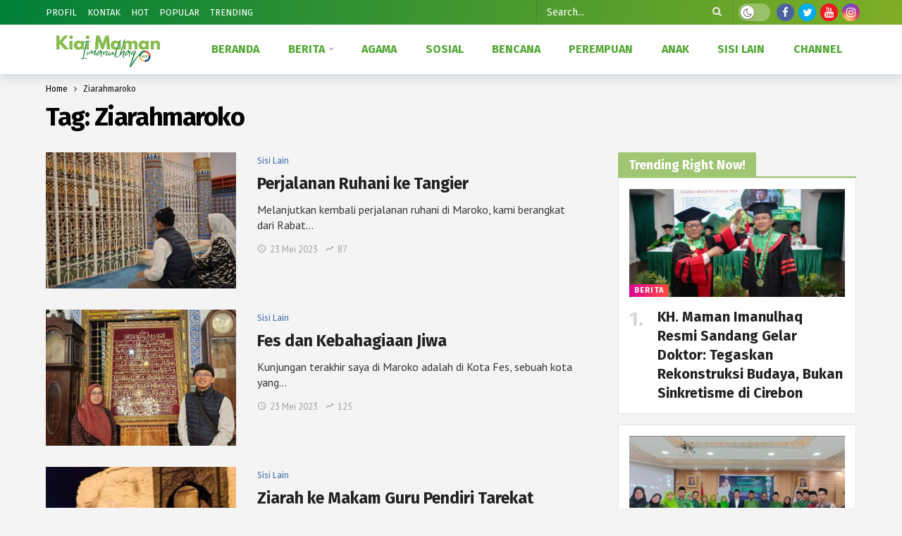

--- FILE ---
content_type: text/html; charset=UTF-8
request_url: https://mamanimanulhaq.id/tag/ziarahmaroko/
body_size: 11432
content:
<!DOCTYPE html><html lang="id"><head>
<meta name="MobileOptimized" content="width" />
<meta name="HandheldFriendly" content="true" />
<meta name="generator" content="Drupal 10 (https://www.drupal.org)" />

<meta name="MobileOptimized" content="width" />
<meta name="HandheldFriendly" content="true" />


<meta name="MobileOptimized" content="width" />
<meta name="HandheldFriendly" content="true" />

<meta http-equiv="Content-Type" content="text/html; charset=UTF-8" /><meta name='viewport' content='width=device-width, initial-scale=1, user-scalable=yes' /><link rel="profile" href="https://gmpg.org/xfn/11" /><meta name='robots' content='index, follow, max-image-preview:large, max-snippet:-1, max-video-preview:-1' /><style>img:is([sizes="auto" i],[sizes^="auto," i]){contain-intrinsic-size:3000px 1500px}</style><link media="all" href="https://mamanimanulhaq.id/core/cache/autoptimize/css/autoptimize_64a4a18e1ee9218b587153ec2af6c33f.css" rel="stylesheet"><title>Ziarahmaroko Arsip - Rumah Maman Imanulhaq</title><link rel="canonical" href="https://mamanimanulhaq.id/tag/ziarahmaroko/" /><meta property="og:locale" content="id_ID" /><meta property="og:type" content="article" /><meta property="og:title" content="Ziarahmaroko Arsip - Rumah Maman Imanulhaq" /><meta property="og:url" content="https://mamanimanulhaq.id/tag/ziarahmaroko/" /><meta property="og:site_name" content="Rumah Maman Imanulhaq" /><meta name="twitter:card" content="summary_large_image" /><meta name="twitter:site" content="@kangmaman72" /> <script type="application/ld+json" class="yoast-schema-graph">{"@context":"https://schema.org","@graph":[{"@type":"CollectionPage","@id":"https://mamanimanulhaq.id/tag/ziarahmaroko/","url":"https://mamanimanulhaq.id/tag/ziarahmaroko/","name":"Ziarahmaroko Arsip - Rumah Maman Imanulhaq","isPartOf":{"@id":"https://mamanimanulhaq.id/#website"},"primaryImageOfPage":{"@id":"https://mamanimanulhaq.id/tag/ziarahmaroko/#primaryimage"},"image":{"@id":"https://mamanimanulhaq.id/tag/ziarahmaroko/#primaryimage"},"thumbnailUrl":"https://mamanimanulhaq.id/storage/2023/05/FB_IMG_1684812412874.jpg","breadcrumb":{"@id":"https://mamanimanulhaq.id/tag/ziarahmaroko/#breadcrumb"},"inLanguage":"id"},{"@type":"ImageObject","inLanguage":"id","@id":"https://mamanimanulhaq.id/tag/ziarahmaroko/#primaryimage","url":"https://mamanimanulhaq.id/storage/2023/05/FB_IMG_1684812412874.jpg","contentUrl":"https://mamanimanulhaq.id/storage/2023/05/FB_IMG_1684812412874.jpg","width":1080,"height":1350},{"@type":"BreadcrumbList","@id":"https://mamanimanulhaq.id/tag/ziarahmaroko/#breadcrumb","itemListElement":[{"@type":"ListItem","position":1,"name":"Beranda","item":"https://mamanimanulhaq.id/"},{"@type":"ListItem","position":2,"name":"Ziarahmaroko"}]},{"@type":"WebSite","@id":"https://mamanimanulhaq.id/#website","url":"https://mamanimanulhaq.id/","name":"Rumah Maman Imanulhaq","description":"","publisher":{"@id":"https://mamanimanulhaq.id/#organization"},"potentialAction":[{"@type":"SearchAction","target":{"@type":"EntryPoint","urlTemplate":"https://mamanimanulhaq.id/?s={search_term_string}"},"query-input":{"@type":"PropertyValueSpecification","valueRequired":true,"valueName":"search_term_string"}}],"inLanguage":"id"},{"@type":"Organization","@id":"https://mamanimanulhaq.id/#organization","name":"Rumah Maman Imanulhaq","url":"https://mamanimanulhaq.id/","logo":{"@type":"ImageObject","inLanguage":"id","@id":"https://mamanimanulhaq.id/#/schema/logo/image/","url":"https://mamanimanulhaq.id/storage/2022/08/logo4.png","contentUrl":"https://mamanimanulhaq.id/storage/2022/08/logo4.png","width":300,"height":95,"caption":"Rumah Maman Imanulhaq"},"image":{"@id":"https://mamanimanulhaq.id/#/schema/logo/image/"},"sameAs":["https://www.facebook.com/kang.imanulhaq","https://x.com/kangmaman72","https://instagram.com/mamanimanulhaq"]}]}</script> <link rel='dns-prefetch' href='//fonts.googleapis.com' /> <script defer src="[data-uri]" type="d725be6f449fc871c6afdf23-text/javascript"></script> <style id='wp-block-library-theme-inline-css' type='text/css'>.wp-block-audio :where(figcaption){color:#555;font-size:13px;text-align:center}.is-dark-theme .wp-block-audio :where(figcaption){color:#ffffffa6}.wp-block-audio{margin:0 0 1em}.wp-block-code{border:1px solid #ccc;border-radius:4px;font-family:Menlo,Consolas,monaco,monospace;padding:.8em 1em}.wp-block-embed :where(figcaption){color:#555;font-size:13px;text-align:center}.is-dark-theme .wp-block-embed :where(figcaption){color:#ffffffa6}.wp-block-embed{margin:0 0 1em}.blocks-gallery-caption{color:#555;font-size:13px;text-align:center}.is-dark-theme .blocks-gallery-caption{color:#ffffffa6}:root :where(.wp-block-image figcaption){color:#555;font-size:13px;text-align:center}.is-dark-theme :root :where(.wp-block-image figcaption){color:#ffffffa6}.wp-block-image{margin:0 0 1em}.wp-block-pullquote{border-bottom:4px solid;border-top:4px solid;color:currentColor;margin-bottom:1.75em}.wp-block-pullquote cite,.wp-block-pullquote footer,.wp-block-pullquote__citation{color:currentColor;font-size:.8125em;font-style:normal;text-transform:uppercase}.wp-block-quote{border-left:.25em solid;margin:0 0 1.75em;padding-left:1em}.wp-block-quote cite,.wp-block-quote footer{color:currentColor;font-size:.8125em;font-style:normal;position:relative}.wp-block-quote:where(.has-text-align-right){border-left:none;border-right:.25em solid;padding-left:0;padding-right:1em}.wp-block-quote:where(.has-text-align-center){border:none;padding-left:0}.wp-block-quote.is-large,.wp-block-quote.is-style-large,.wp-block-quote:where(.is-style-plain){border:none}.wp-block-search .wp-block-search__label{font-weight:700}.wp-block-search__button{border:1px solid #ccc;padding:.375em .625em}:where(.wp-block-group.has-background){padding:1.25em 2.375em}.wp-block-separator.has-css-opacity{opacity:.4}.wp-block-separator{border:none;border-bottom:2px solid;margin-left:auto;margin-right:auto}.wp-block-separator.has-alpha-channel-opacity{opacity:1}.wp-block-separator:not(.is-style-wide):not(.is-style-dots){width:100px}.wp-block-separator.has-background:not(.is-style-dots){border-bottom:none;height:1px}.wp-block-separator.has-background:not(.is-style-wide):not(.is-style-dots){height:2px}.wp-block-table{margin:0 0 1em}.wp-block-table td,.wp-block-table th{word-break:normal}.wp-block-table :where(figcaption){color:#555;font-size:13px;text-align:center}.is-dark-theme .wp-block-table :where(figcaption){color:#ffffffa6}.wp-block-video :where(figcaption){color:#555;font-size:13px;text-align:center}.is-dark-theme .wp-block-video :where(figcaption){color:#ffffffa6}.wp-block-video{margin:0 0 1em}:root :where(.wp-block-template-part.has-background){margin-bottom:0;margin-top:0;padding:1.25em 2.375em}</style><style id='classic-theme-styles-inline-css' type='text/css'>/*! This file is auto-generated */
.wp-block-button__link{color:#fff;background-color:#32373c;border-radius:9999px;box-shadow:none;text-decoration:none;padding:calc(.667em + 2px) calc(1.333em + 2px);font-size:1.125em}.wp-block-file__button{background:#32373c;color:#fff;text-decoration:none}</style><style id='global-styles-inline-css' type='text/css'>:root{--wp--preset--aspect-ratio--square:1;--wp--preset--aspect-ratio--4-3:4/3;--wp--preset--aspect-ratio--3-4:3/4;--wp--preset--aspect-ratio--3-2:3/2;--wp--preset--aspect-ratio--2-3:2/3;--wp--preset--aspect-ratio--16-9:16/9;--wp--preset--aspect-ratio--9-16:9/16;--wp--preset--color--black:#000;--wp--preset--color--cyan-bluish-gray:#abb8c3;--wp--preset--color--white:#fff;--wp--preset--color--pale-pink:#f78da7;--wp--preset--color--vivid-red:#cf2e2e;--wp--preset--color--luminous-vivid-orange:#ff6900;--wp--preset--color--luminous-vivid-amber:#fcb900;--wp--preset--color--light-green-cyan:#7bdcb5;--wp--preset--color--vivid-green-cyan:#00d084;--wp--preset--color--pale-cyan-blue:#8ed1fc;--wp--preset--color--vivid-cyan-blue:#0693e3;--wp--preset--color--vivid-purple:#9b51e0;--wp--preset--gradient--vivid-cyan-blue-to-vivid-purple:linear-gradient(135deg,rgba(6,147,227,1) 0%,#9b51e0 100%);--wp--preset--gradient--light-green-cyan-to-vivid-green-cyan:linear-gradient(135deg,#7adcb4 0%,#00d082 100%);--wp--preset--gradient--luminous-vivid-amber-to-luminous-vivid-orange:linear-gradient(135deg,rgba(252,185,0,1) 0%,rgba(255,105,0,1) 100%);--wp--preset--gradient--luminous-vivid-orange-to-vivid-red:linear-gradient(135deg,rgba(255,105,0,1) 0%,#cf2e2e 100%);--wp--preset--gradient--very-light-gray-to-cyan-bluish-gray:linear-gradient(135deg,#eee 0%,#a9b8c3 100%);--wp--preset--gradient--cool-to-warm-spectrum:linear-gradient(135deg,#4aeadc 0%,#9778d1 20%,#cf2aba 40%,#ee2c82 60%,#fb6962 80%,#fef84c 100%);--wp--preset--gradient--blush-light-purple:linear-gradient(135deg,#ffceec 0%,#9896f0 100%);--wp--preset--gradient--blush-bordeaux:linear-gradient(135deg,#fecda5 0%,#fe2d2d 50%,#6b003e 100%);--wp--preset--gradient--luminous-dusk:linear-gradient(135deg,#ffcb70 0%,#c751c0 50%,#4158d0 100%);--wp--preset--gradient--pale-ocean:linear-gradient(135deg,#fff5cb 0%,#b6e3d4 50%,#33a7b5 100%);--wp--preset--gradient--electric-grass:linear-gradient(135deg,#caf880 0%,#71ce7e 100%);--wp--preset--gradient--midnight:linear-gradient(135deg,#020381 0%,#2874fc 100%);--wp--preset--font-size--small:13px;--wp--preset--font-size--medium:20px;--wp--preset--font-size--large:36px;--wp--preset--font-size--x-large:42px;--wp--preset--spacing--20:.44rem;--wp--preset--spacing--30:.67rem;--wp--preset--spacing--40:1rem;--wp--preset--spacing--50:1.5rem;--wp--preset--spacing--60:2.25rem;--wp--preset--spacing--70:3.38rem;--wp--preset--spacing--80:5.06rem;--wp--preset--shadow--natural:6px 6px 9px rgba(0,0,0,.2);--wp--preset--shadow--deep:12px 12px 50px rgba(0,0,0,.4);--wp--preset--shadow--sharp:6px 6px 0px rgba(0,0,0,.2);--wp--preset--shadow--outlined:6px 6px 0px -3px rgba(255,255,255,1),6px 6px rgba(0,0,0,1);--wp--preset--shadow--crisp:6px 6px 0px rgba(0,0,0,1)}:where(.is-layout-flex){gap:.5em}:where(.is-layout-grid){gap:.5em}body .is-layout-flex{display:flex}.is-layout-flex{flex-wrap:wrap;align-items:center}.is-layout-flex>:is(*,div){margin:0}body .is-layout-grid{display:grid}.is-layout-grid>:is(*,div){margin:0}:where(.wp-block-columns.is-layout-flex){gap:2em}:where(.wp-block-columns.is-layout-grid){gap:2em}:where(.wp-block-post-template.is-layout-flex){gap:1.25em}:where(.wp-block-post-template.is-layout-grid){gap:1.25em}.has-black-color{color:var(--wp--preset--color--black) !important}.has-cyan-bluish-gray-color{color:var(--wp--preset--color--cyan-bluish-gray) !important}.has-white-color{color:var(--wp--preset--color--white) !important}.has-pale-pink-color{color:var(--wp--preset--color--pale-pink) !important}.has-vivid-red-color{color:var(--wp--preset--color--vivid-red) !important}.has-luminous-vivid-orange-color{color:var(--wp--preset--color--luminous-vivid-orange) !important}.has-luminous-vivid-amber-color{color:var(--wp--preset--color--luminous-vivid-amber) !important}.has-light-green-cyan-color{color:var(--wp--preset--color--light-green-cyan) !important}.has-vivid-green-cyan-color{color:var(--wp--preset--color--vivid-green-cyan) !important}.has-pale-cyan-blue-color{color:var(--wp--preset--color--pale-cyan-blue) !important}.has-vivid-cyan-blue-color{color:var(--wp--preset--color--vivid-cyan-blue) !important}.has-vivid-purple-color{color:var(--wp--preset--color--vivid-purple) !important}.has-black-background-color{background-color:var(--wp--preset--color--black) !important}.has-cyan-bluish-gray-background-color{background-color:var(--wp--preset--color--cyan-bluish-gray) !important}.has-white-background-color{background-color:var(--wp--preset--color--white) !important}.has-pale-pink-background-color{background-color:var(--wp--preset--color--pale-pink) !important}.has-vivid-red-background-color{background-color:var(--wp--preset--color--vivid-red) !important}.has-luminous-vivid-orange-background-color{background-color:var(--wp--preset--color--luminous-vivid-orange) !important}.has-luminous-vivid-amber-background-color{background-color:var(--wp--preset--color--luminous-vivid-amber) !important}.has-light-green-cyan-background-color{background-color:var(--wp--preset--color--light-green-cyan) !important}.has-vivid-green-cyan-background-color{background-color:var(--wp--preset--color--vivid-green-cyan) !important}.has-pale-cyan-blue-background-color{background-color:var(--wp--preset--color--pale-cyan-blue) !important}.has-vivid-cyan-blue-background-color{background-color:var(--wp--preset--color--vivid-cyan-blue) !important}.has-vivid-purple-background-color{background-color:var(--wp--preset--color--vivid-purple) !important}.has-black-border-color{border-color:var(--wp--preset--color--black) !important}.has-cyan-bluish-gray-border-color{border-color:var(--wp--preset--color--cyan-bluish-gray) !important}.has-white-border-color{border-color:var(--wp--preset--color--white) !important}.has-pale-pink-border-color{border-color:var(--wp--preset--color--pale-pink) !important}.has-vivid-red-border-color{border-color:var(--wp--preset--color--vivid-red) !important}.has-luminous-vivid-orange-border-color{border-color:var(--wp--preset--color--luminous-vivid-orange) !important}.has-luminous-vivid-amber-border-color{border-color:var(--wp--preset--color--luminous-vivid-amber) !important}.has-light-green-cyan-border-color{border-color:var(--wp--preset--color--light-green-cyan) !important}.has-vivid-green-cyan-border-color{border-color:var(--wp--preset--color--vivid-green-cyan) !important}.has-pale-cyan-blue-border-color{border-color:var(--wp--preset--color--pale-cyan-blue) !important}.has-vivid-cyan-blue-border-color{border-color:var(--wp--preset--color--vivid-cyan-blue) !important}.has-vivid-purple-border-color{border-color:var(--wp--preset--color--vivid-purple) !important}.has-vivid-cyan-blue-to-vivid-purple-gradient-background{background:var(--wp--preset--gradient--vivid-cyan-blue-to-vivid-purple) !important}.has-light-green-cyan-to-vivid-green-cyan-gradient-background{background:var(--wp--preset--gradient--light-green-cyan-to-vivid-green-cyan) !important}.has-luminous-vivid-amber-to-luminous-vivid-orange-gradient-background{background:var(--wp--preset--gradient--luminous-vivid-amber-to-luminous-vivid-orange) !important}.has-luminous-vivid-orange-to-vivid-red-gradient-background{background:var(--wp--preset--gradient--luminous-vivid-orange-to-vivid-red) !important}.has-very-light-gray-to-cyan-bluish-gray-gradient-background{background:var(--wp--preset--gradient--very-light-gray-to-cyan-bluish-gray) !important}.has-cool-to-warm-spectrum-gradient-background{background:var(--wp--preset--gradient--cool-to-warm-spectrum) !important}.has-blush-light-purple-gradient-background{background:var(--wp--preset--gradient--blush-light-purple) !important}.has-blush-bordeaux-gradient-background{background:var(--wp--preset--gradient--blush-bordeaux) !important}.has-luminous-dusk-gradient-background{background:var(--wp--preset--gradient--luminous-dusk) !important}.has-pale-ocean-gradient-background{background:var(--wp--preset--gradient--pale-ocean) !important}.has-electric-grass-gradient-background{background:var(--wp--preset--gradient--electric-grass) !important}.has-midnight-gradient-background{background:var(--wp--preset--gradient--midnight) !important}.has-small-font-size{font-size:var(--wp--preset--font-size--small) !important}.has-medium-font-size{font-size:var(--wp--preset--font-size--medium) !important}.has-large-font-size{font-size:var(--wp--preset--font-size--large) !important}.has-x-large-font-size{font-size:var(--wp--preset--font-size--x-large) !important}:where(.wp-block-post-template.is-layout-flex){gap:1.25em}:where(.wp-block-post-template.is-layout-grid){gap:1.25em}:where(.wp-block-columns.is-layout-flex){gap:2em}:where(.wp-block-columns.is-layout-grid){gap:2em}:root :where(.wp-block-pullquote){font-size:1.5em;line-height:1.6}</style><link crossorigin="anonymous" rel='stylesheet' id='ak-generated-fonts-css' href='https://fonts.googleapis.com/css2?family=Fira+Sans:wght@400;700&#038;family=PT+Sans:wght@400&#038;display=swap' type='text/css' media='all' /><link rel='stylesheet' id='ak-generated-css-css' href='https://mamanimanulhaq.id/core/cache/autoptimize/css/autoptimize_single_854835bdcf5033ac915ed9a8b7ad9fd2.css' type='text/css' media='all' /> <script type="d725be6f449fc871c6afdf23-text/javascript" src="https://mamanimanulhaq.id/lib/js/jquery/jquery.min.js?rnd=97212" id="jquery-core-js"></script> <script defer type="d725be6f449fc871c6afdf23-text/javascript" src="https://mamanimanulhaq.id/lib/js/jquery/jquery-migrate.min.js?rnd=97212" id="jquery-migrate-js"></script> <script defer src="data:text/javascript;base64," type="d725be6f449fc871c6afdf23-text/javascript"></script> <script type='application/ld+json'>{"@context":"http:\/\/schema.org","@type":"Organization","@id":"https:\/\/mamanimanulhaq.id\/#organization","url":"https:\/\/mamanimanulhaq.id\/","name":"\"\"","logo":{"@type":"ImageObject","url":""},"sameAs":[]}</script> <script type='application/ld+json'>{"@context":"http:\/\/schema.org","@type":"WebSite","@id":"https:\/\/mamanimanulhaq.id\/#website","url":"https:\/\/mamanimanulhaq.id\/","name":"\"\"","potentialAction":{"@type":"SearchAction","target":"https:\/\/mamanimanulhaq.id\/?s={search_term_string}","query-input":"required name=search_term_string"}}</script> <link rel="icon" href="https://mamanimanulhaq.id/storage/2022/08/cropped-favicon3-32x32.png" sizes="32x32" /><link rel="icon" href="https://mamanimanulhaq.id/storage/2022/08/cropped-favicon3-192x192.png" sizes="192x192" /><link rel="apple-touch-icon" href="https://mamanimanulhaq.id/storage/2022/08/cropped-favicon3-180x180.png" /><meta name="msapplication-TileImage" content="https://mamanimanulhaq.id/storage/2022/08/cropped-favicon3-270x270.png" /> <noscript><style>.wpb_animate_when_almost_visible{opacity:1}</style></noscript></head><body class="archive tag tag-ziarahmaroko tag-121 wp-embed-responsive wp-theme-newsy wp-child-theme-newsy-child sticky-sidebars-active wpb-js-composer js-comp-ver-8.7.2 vc_responsive full-width"><div class="ak-main-bg-wrap"></div><div class="ak-main-wrap"><div class="ak-header-wrap ak-header-bottom-shadow"><div class="ak-container"><div class="ak-bar ak-header-bar ak-top-bar ak-bar-dark full-width clearfix"><div class="container"><div class="ak-bar-inner"><div class="ak-row ak-row-items-middle"><div class="ak-column ak-column-left ak-column-grow"><div class="ak-inner-row ak-row-items-middle ak-justify-content-left"><div class="ak-bar-item ak-header-top-menu"><ul id="menu-top-menu" class="ak-menu ak-menu-wide ak-top-menu"><li id="menu-item-101" class="menu-item menu-item-type-post_type menu-item-object-page menu-item-101"><a href="https://mamanimanulhaq.id/profil-kh-mamanimanulhaq/"><span>Profil</span></a></li><li id="menu-item-114" class="menu-item menu-item-type-post_type menu-item-object-page menu-item-114"><a href="https://mamanimanulhaq.id/kontak/"><span>Kontak</span></a></li><li id="menu-item-99" class="menu-item menu-item-type-post_type menu-item-object-page menu-item-99"><a href="https://mamanimanulhaq.id/hot/"><span>Hot</span></a></li><li id="menu-item-100" class="menu-item menu-item-type-post_type menu-item-object-page menu-item-100"><a href="https://mamanimanulhaq.id/popular/"><span>Popular</span></a></li><li id="menu-item-102" class="menu-item menu-item-type-post_type menu-item-object-page menu-item-102"><a href="https://mamanimanulhaq.id/trending/"><span>Trending</span></a></li></ul></div></div></div><div class="ak-column ak-column-right ak-column-grow"><div class="ak-inner-row ak-row-items-middle ak-justify-content-right"><div class="ak-bar-item ak-header-search-form"><div class="ak-search-form  clearfix"><form role="search" method="get" class="ak_search_form clearfix" action="https://mamanimanulhaq.id" target="_top"> <input type="text" class="search-field" placeholder="Search..." value="" name="s" autocomplete="off"> <button type="submit" class="btn search-submit"><i class="fa fa-search"></i></button></form></div></div><div class="ak-bar-item ak-dark-mode"><div class="ak-toggle-container"> <label for="dark_mode"><span class="screen-reader-text">Dark mode</span></label> <input id="dark_mode" type="checkbox" class="ak-dark-mode-toggle" > <span class="slider round"></span></div></div><div class="ak-bar-item ak-header-social-icons"><ul class="ak-social-counter social-counter-style-4 social-counter-light-circle clearfix"><li class="social-item"><a href="https://www.facebook.com/kang.imanulhaq" aria-label="Facebook" class=" facebook" target="_blank" rel="external noopener nofollow"><i class="item-icon fa fa-facebook"></i></a></li><li class="social-item"><a href="https://www.twitter.com/kangmaman72" aria-label="Twitter" class=" twitter" target="_blank" rel="external noopener nofollow"><i class="item-icon fa fa-twitter"></i></a></li><li class="social-item"><a href="https://www.youtube.com/channel/UCcWHEazcPkU6sl6O9q_RITw" aria-label="Youtube" class=" youtube" target="_blank" rel="external noopener nofollow"><i class="item-icon fa fa-youtube"></i></a></li><li class="social-item"><a href="https://instagram.com/mamanimanulhaq" aria-label="Instagram" class=" instagram" target="_blank" rel="external noopener nofollow"><i class="item-icon fa fa-instagram"></i></a></li></ul></div></div></div></div></div></div></div><div class="ak-bar ak-header-bar ak-mid-bar  full-width clearfix"><div class="container"><div class="ak-bar-inner"><div class="ak-row ak-row-items-middle"><div class="ak-column ak-column-left ak-column-normal"><div class="ak-inner-row ak-row-items-middle ak-justify-content-left"><div class="ak-bar-item ak-header-logo"><div class="site-title ak-logo-wrap ak-logo-main ak-logo-image"> <a href="https://mamanimanulhaq.id/"> <img class="site-logo" src="https://mamanimanulhaq.id/storage/2022/08/logo5.png" srcset="https://mamanimanulhaq.id/storage/2022/08/logo5.png 1x, https://mamanimanulhaq.id/storage/2022/08/logo5@2x.png 2x" alt="Rumah Maman Imanulhaq" data-light-src="https://mamanimanulhaq.id/storage/2022/08/logo5.png" data-light-srcset="https://mamanimanulhaq.id/storage/2022/08/logo5.png 1x, https://mamanimanulhaq.id/storage/2022/08/logo5@2x.png 2x" data-dark-src="https://mamanimanulhaq.id/storage/2022/08/logo5.png" data-dark-srcset="https://mamanimanulhaq.id/storage/2022/08/logo5.png 1x, https://mamanimanulhaq.id/storage/2022/08/logo5@2x.png 2x"> </a></div></div></div></div><div class="ak-column ak-column-right ak-column-grow"><div class="ak-inner-row ak-row-items-middle ak-justify-content-left"><div class="ak-bar-item ak-header-main-menu ak-menu-fit"><ul id="menu-main-menu" class="ak-menu ak-main-menu ak-menu-wide ak-menu-style-4 ak-main-menu"><li id="menu-item-97" class="menu-item menu-item-type-post_type menu-item-object-page menu-item-home menu-item-97"><a href="https://mamanimanulhaq.id/"><span>Beranda</span></a></li><li id="menu-item-89" class="menu-item menu-item-type-taxonomy menu-item-object-category menu-item-has-children menu-term-1 menu-item-89"><a href="https://mamanimanulhaq.id/category/berita/"><span>Berita</span></a><ul class="sub-menu ak-sub-menu ak-anim ak-anim-fade-in"><li id="menu-item-90" class="menu-item menu-item-type-taxonomy menu-item-object-category menu-term-3 menu-item-90"><a href="https://mamanimanulhaq.id/category/dapil/"><span>Dapil</span></a></li><li id="menu-item-92" class="menu-item menu-item-type-taxonomy menu-item-object-category menu-term-4 menu-item-92"><a href="https://mamanimanulhaq.id/category/nasional/"><span>Nasional</span></a></li></ul></li><li id="menu-item-88" class="menu-item menu-item-type-taxonomy menu-item-object-category menu-term-6 menu-item-88"><a href="https://mamanimanulhaq.id/category/agama/"><span>Agama</span></a></li><li id="menu-item-96" class="menu-item menu-item-type-taxonomy menu-item-object-category menu-term-7 menu-item-96"><a href="https://mamanimanulhaq.id/category/sosial/"><span>Sosial</span></a></li><li id="menu-item-91" class="menu-item menu-item-type-taxonomy menu-item-object-category menu-term-8 menu-item-91"><a href="https://mamanimanulhaq.id/category/bencana/"><span>Bencana</span></a></li><li id="menu-item-93" class="menu-item menu-item-type-taxonomy menu-item-object-category menu-term-9 menu-item-93"><a href="https://mamanimanulhaq.id/category/pemberdayaan-perempuan/"><span>Perempuan</span></a></li><li id="menu-item-94" class="menu-item menu-item-type-taxonomy menu-item-object-category menu-term-10 menu-item-94"><a href="https://mamanimanulhaq.id/category/perlindungan-anak/"><span>Anak</span></a></li><li id="menu-item-171" class="menu-item menu-item-type-taxonomy menu-item-object-category menu-term-69 menu-item-171"><a href="https://mamanimanulhaq.id/category/sisi-lain/"><span>Sisi Lain</span></a></li><li id="menu-item-123" class="menu-item menu-item-type-post_type menu-item-object-page menu-item-123"><a href="https://mamanimanulhaq.id/channel/"><span>Channel</span></a></li></ul></div></div></div></div></div></div></div></div></div><div class="ak-header-mobile-wrap"><div class="ak-container"><div class="ak-bar ak-header-mobile-bar ak-mobile-bar  full-width clearfix"><div class="container"><div class="ak-bar-inner"><div class="ak-row ak-row-items-middle"><div class="ak-column ak-column-left ak-column-grow"><div class="ak-inner-row ak-row-items-middle ak-justify-content-left"><div class="ak-bar-item ak-header-menu-handler "> <a href="#" class="ak-menu-handler"> <span></span> <span></span> <span></span> </a></div></div></div><div class="ak-column ak-column-center ak-column-normal"><div class="ak-inner-row ak-row-items-middle ak-justify-content-center"><div class="ak-bar-item ak-header-logo"><div class="site-title ak-logo-wrap ak-logo-main ak-logo-image"> <a href="https://mamanimanulhaq.id/"> <img class="site-logo" src="https://mamanimanulhaq.id/storage/2022/08/logo5.png" srcset="https://mamanimanulhaq.id/storage/2022/08/logo5.png 1x, https://mamanimanulhaq.id/storage/2022/08/logo5@2x.png 2x" alt="Rumah Maman Imanulhaq" data-light-src="https://mamanimanulhaq.id/storage/2022/08/logo5.png" data-light-srcset="https://mamanimanulhaq.id/storage/2022/08/logo5.png 1x, https://mamanimanulhaq.id/storage/2022/08/logo5@2x.png 2x" data-dark-src="https://mamanimanulhaq.id/storage/2022/08/logo5.png" data-dark-srcset="https://mamanimanulhaq.id/storage/2022/08/logo5.png 1x, https://mamanimanulhaq.id/storage/2022/08/logo5@2x.png 2x"> </a></div></div></div></div><div class="ak-column ak-column-right ak-column-grow"><div class="ak-inner-row ak-row-items-middle ak-justify-content-right"><div class="ak-bar-item ak-dark-mode"><div class="ak-toggle-container"> <label for="dark_mode"><span class="screen-reader-text">Dark mode</span></label> <input id="dark_mode" type="checkbox" class="ak-dark-mode-toggle" > <span class="slider round"></span></div></div></div></div></div></div></div></div></div></div><div class="ak-content-wrap ak-tag-wrap ak-layout-style-1 clearfix ak-archive-wrap"><div class="ak-container"><div class="ak-archive-header style-1"><div class="container"><div role="navigation" aria-label="Breadcrumbs" class="ak-breadcrumb breadcrumbs" itemprop="breadcrumb"><ul class="ak-breadcrumb-items" itemscope itemtype="http://schema.org/BreadcrumbList"><meta name="numberOfItems" content="2" /><meta name="itemListOrder" content="Ascending" /><li itemprop="itemListElement" itemscope itemtype="http://schema.org/ListItem" class="ak-breadcrumb-item ak-breadcrumb-begin"><a href="https://mamanimanulhaq.id/" rel="home" itemprop="item"><span itemprop="name">Home</span></a><meta itemprop="position" content="1" /></li><li itemprop="itemListElement" itemscope itemtype="http://schema.org/ListItem" class="ak-breadcrumb-item ak-breadcrumb-end"><span itemprop="name">Ziarahmaroko</span><meta itemprop="position" content="2" /></li></ul></div><div class="ak-archive-header-inner"><div class="ak-archive-head clearfix"><div class="ak-archive-head-inner"><h1 class="ak-archive-name"><span class="archive-name-text">Tag: <span>Ziarahmaroko</span></span></h1></div></div></div></div></div><div class="ak-content"><div class="container"><div class="row"><div class="ak_column_2 col-md-8 content-column"><div class="ak-block ak-block-list-1-medium  ak-block-width-2 clearfix" id="block_6922ea5439008_1"><div class="ak-block-inner clearfix"><div class="ak-block-posts clearfix"><article class="ak-module ak-module-1-medium clearfix post-454 post type-post status-publish format-standard has-post-thumbnail  category-sisi-lain tag-ziarahmaroko"><div class="ak-module-inner clearfix"><div class="ak-module-featured"><div class="ak-module-badges"></div><div class="ak-featured-cover"><a href="https://mamanimanulhaq.id/perjalanan-ruhani-ke-tangier/" class="ak-featured-link" rel="bookmark" title="Perjalanan Ruhani ke Tangier"><div class="ak-featured-thumb lazy-thumb size-715" ><img width="350" height="250" src="[data-uri]" class="attachment-newsy_350x250 size-newsy_350x250 lazyload wp-post-image" alt="Perjalanan Ruhani ke Tangier" decoding="async" fetchpriority="high" data-src="https://mamanimanulhaq.id/storage/2023/05/FB_IMG_1684812412874-350x250.jpg" data-sizes="auto" data-srcset="https://mamanimanulhaq.id/storage/2023/05/FB_IMG_1684812412874-350x250.jpg 350w, https://mamanimanulhaq.id/storage/2023/05/FB_IMG_1684812412874-120x86.jpg 120w, https://mamanimanulhaq.id/storage/2023/05/FB_IMG_1684812412874-750x536.jpg 750w" data-expand="700" /></div></a></div></div><div class="ak-module-details"><div class="ak-module-terms inline"><a class="term-69" href="https://mamanimanulhaq.id/category/sisi-lain/">Sisi Lain</a></div><h3 class="ak-module-title"><a href="https://mamanimanulhaq.id/perjalanan-ruhani-ke-tangier/" rel="bookmark" title="Perjalanan Ruhani ke Tangier">Perjalanan Ruhani ke Tangier</a></h3><div class="ak-module-summary"><p>Melanjutkan kembali perjalanan ruhani di Maroko, kami berangkat dari Rabat&hellip;</p></div><div class="ak-module-meta"><div class="ak-module-time"><a href="https://mamanimanulhaq.id/perjalanan-ruhani-ke-tangier/" class="ak-module-meta-published"><i class="ak-icon akfi-schedule"></i>23 Mei 2023</a></div><div class="ak-module-view-count"><i class="ak-icon  ak-fi akfi-trending_up"></i><span class="count">87</span></div></div></div></div></article><article class="ak-module ak-module-1-medium clearfix post-451 post type-post status-publish format-standard has-post-thumbnail  category-sisi-lain tag-ziarahmaroko"><div class="ak-module-inner clearfix"><div class="ak-module-featured"><div class="ak-module-badges"></div><div class="ak-featured-cover"><a href="https://mamanimanulhaq.id/fes-dan-kebahagiaan-jiwa/" class="ak-featured-link" rel="bookmark" title="Fes dan Kebahagiaan Jiwa"><div class="ak-featured-thumb lazy-thumb size-715" ><img width="350" height="250" src="[data-uri]" class="attachment-newsy_350x250 size-newsy_350x250 lazyload wp-post-image" alt="Fes dan Kebahagiaan Jiwa" decoding="async" data-src="https://mamanimanulhaq.id/storage/2023/05/FB_IMG_1684812354956-350x250.jpg" data-sizes="auto" data-srcset="https://mamanimanulhaq.id/storage/2023/05/FB_IMG_1684812354956-350x250.jpg 350w, https://mamanimanulhaq.id/storage/2023/05/FB_IMG_1684812354956-120x86.jpg 120w, https://mamanimanulhaq.id/storage/2023/05/FB_IMG_1684812354956-750x536.jpg 750w" data-expand="700" /></div></a></div></div><div class="ak-module-details"><div class="ak-module-terms inline"><a class="term-69" href="https://mamanimanulhaq.id/category/sisi-lain/">Sisi Lain</a></div><h3 class="ak-module-title"><a href="https://mamanimanulhaq.id/fes-dan-kebahagiaan-jiwa/" rel="bookmark" title="Fes dan Kebahagiaan Jiwa">Fes dan Kebahagiaan Jiwa</a></h3><div class="ak-module-summary"><p>Kunjungan terakhir saya di Maroko adalah di Kota Fes, sebuah kota yang&hellip;</p></div><div class="ak-module-meta"><div class="ak-module-time"><a href="https://mamanimanulhaq.id/fes-dan-kebahagiaan-jiwa/" class="ak-module-meta-published"><i class="ak-icon akfi-schedule"></i>23 Mei 2023</a></div><div class="ak-module-view-count"><i class="ak-icon  ak-fi akfi-trending_up"></i><span class="count">125</span></div></div></div></div></article><article class="ak-module ak-module-1-medium clearfix post-448 post type-post status-publish format-standard has-post-thumbnail  category-sisi-lain tag-ziarahmaroko"><div class="ak-module-inner clearfix"><div class="ak-module-featured"><div class="ak-module-badges"></div><div class="ak-featured-cover"><a href="https://mamanimanulhaq.id/ziarah-ke-makam-guru-pendiri-tarekat-syadziliyah/" class="ak-featured-link" rel="bookmark" title="Ziarah ke Makam Guru Pendiri Tarekat Syadziliyah"><div class="ak-featured-thumb lazy-thumb size-715" ><img width="350" height="250" src="[data-uri]" class="attachment-newsy_350x250 size-newsy_350x250 lazyload wp-post-image" alt="Ziarah ke Makam Guru Pendiri Tarekat Syadziliyah" decoding="async" data-src="https://mamanimanulhaq.id/storage/2023/05/FB_IMG_1684812082870-350x250.jpg" data-sizes="auto" data-srcset="https://mamanimanulhaq.id/storage/2023/05/FB_IMG_1684812082870-350x250.jpg 350w, https://mamanimanulhaq.id/storage/2023/05/FB_IMG_1684812082870-120x86.jpg 120w, https://mamanimanulhaq.id/storage/2023/05/FB_IMG_1684812082870-750x536.jpg 750w" data-expand="700" /></div></a></div></div><div class="ak-module-details"><div class="ak-module-terms inline"><a class="term-69" href="https://mamanimanulhaq.id/category/sisi-lain/">Sisi Lain</a></div><h3 class="ak-module-title"><a href="https://mamanimanulhaq.id/ziarah-ke-makam-guru-pendiri-tarekat-syadziliyah/" rel="bookmark" title="Ziarah ke Makam Guru Pendiri Tarekat Syadziliyah">Ziarah ke Makam Guru Pendiri Tarekat Syadziliyah</a></h3><div class="ak-module-summary"><p>Sebuah perjalanan yang sangat menakjubkan, dengan penuh rindu saya dan Ibu&hellip;</p></div><div class="ak-module-meta"><div class="ak-module-time"><a href="https://mamanimanulhaq.id/ziarah-ke-makam-guru-pendiri-tarekat-syadziliyah/" class="ak-module-meta-published"><i class="ak-icon akfi-schedule"></i>23 Mei 2023</a></div><div class="ak-module-view-count"><i class="ak-icon  ak-fi akfi-trending_up"></i><span class="count">54</span></div></div></div></div></article></div></div></div></div><div class="ak_column_1 col-md-4 sidebar-column sidebar-column-primary sticky-sidebar"><div class="sidebar primary-sidebar"><div id="newsy_list_2_wide-2" class="widget widget_newsy_list_2_wide"><div class="ak-block ak-block-list-2-wide ak-block-column ak-block-module-boxed ak-block-numeric-style-8 ak-block-width-1 clearfix" id="block_6922ea5439008_2"><style scoped>#block_6922ea5439008_2 .ak-block-header{--ak-block-header-line-color:#a0c674;--ak-block-title-bg-color:#a0c674}#block_6922ea5439008_2:not(.ak-block-width-1) .ak-block-posts{margin-right:-15px}#block_6922ea5439008_2 .ak-block-posts .ak-module{padding-right:15px;margin-bottom:15px}#block_6922ea5439008_2.ak-block-module-seperator-line .ak-module-inner{padding-bottom:15px}</style><div class="ak-block-header ak-block-header-style-3 no-tabs"><h4 class="ak-block-title"><span class="title-text"><span>Trending Right Now!</span></span></h4></div><div class="ak-block-inner clearfix"><div class="ak-block-posts clearfix"><article class="ak-module ak-module-2-wide ak-column-module ak-module-meta-hide ak-module-excerpt-hide clearfix post-755 post type-post status-publish format-standard has-post-thumbnail  category-berita reaction-doktor"><div class="ak-module-inner clearfix"><div class="ak-module-featured"><div class="ak-module-badges"></div><div class="ak-featured-cover"><a href="https://mamanimanulhaq.id/kh-maman-imanulhaq-resmi-sandang-gelar-doktor-tegaskan-rekonstruksi-budaya-bukan-sinkretisme-di-cirebon/" class="ak-featured-link" rel="bookmark" title="KH. Maman Imanulhaq Resmi Sandang Gelar Doktor: Tegaskan Rekonstruksi Budaya, Bukan Sinkretisme di Cirebon"><div class="ak-featured-thumb lazy-thumb size-500" ><img width="360" height="180" src="[data-uri]" class="attachment-newsy_360x180 size-newsy_360x180 lazyload wp-post-image" alt="KH. Maman Imanulhaq Resmi Sandang Gelar Doktor: Tegaskan Rekonstruksi Budaya, Bukan Sinkretisme di Cirebon" decoding="async" data-src="https://mamanimanulhaq.id/storage/2025/05/IMG-20250518-WA0029-360x180.jpg" data-sizes="auto" data-srcset="https://mamanimanulhaq.id/storage/2025/05/IMG-20250518-WA0029-360x180.jpg 360w, https://mamanimanulhaq.id/storage/2025/05/IMG-20250518-WA0029-750x375.jpg 750w, https://mamanimanulhaq.id/storage/2025/05/IMG-20250518-WA0029-1140x570.jpg 1140w" data-expand="700" /></div></a></div><div class="ak-module-terms badge"><a class="term-1" href="https://mamanimanulhaq.id/category/berita/">Berita</a></div></div><div class="ak-module-details"><h3 class="ak-module-title"><a href="https://mamanimanulhaq.id/kh-maman-imanulhaq-resmi-sandang-gelar-doktor-tegaskan-rekonstruksi-budaya-bukan-sinkretisme-di-cirebon/" rel="bookmark" title="KH. Maman Imanulhaq Resmi Sandang Gelar Doktor: Tegaskan Rekonstruksi Budaya, Bukan Sinkretisme di Cirebon">KH. Maman Imanulhaq Resmi Sandang Gelar Doktor: Tegaskan Rekonstruksi Budaya, Bukan Sinkretisme di Cirebon</a></h3></div></div></article><article class="ak-module ak-module-2-wide ak-column-module ak-module-meta-hide ak-module-excerpt-hide clearfix post-231 post type-post status-publish format-standard has-post-thumbnail  category-berita tag-guruinpassing"><div class="ak-module-inner clearfix"><div class="ak-module-featured"><div class="ak-module-badges"></div><div class="ak-featured-cover"><a href="https://mamanimanulhaq.id/terima-audiensi-pgin-kiai-maman-janji-perjuangkan-nasib-guru-inpassing/" class="ak-featured-link" rel="bookmark" title="Terima Audiensi PGIN, Kiai Maman Janji Perjuangkan Nasib Guru Inpassing"><div class="ak-featured-thumb lazy-thumb size-500" ><img width="360" height="180" src="[data-uri]" class="attachment-newsy_360x180 size-newsy_360x180 lazyload wp-post-image" alt="Terima Audiensi PGIN, Kiai Maman Janji Perjuangkan Nasib Guru Inpassing" decoding="async" data-src="https://mamanimanulhaq.id/storage/2022/09/IMG-20220929-WA0156-360x180.jpg" data-sizes="auto" data-srcset="https://mamanimanulhaq.id/storage/2022/09/IMG-20220929-WA0156-360x180.jpg 360w, https://mamanimanulhaq.id/storage/2022/09/IMG-20220929-WA0156-750x375.jpg 750w" data-expand="700" /></div></a></div><div class="ak-module-terms badge"><a class="term-1" href="https://mamanimanulhaq.id/category/berita/">Berita</a></div></div><div class="ak-module-details"><h3 class="ak-module-title"><a href="https://mamanimanulhaq.id/terima-audiensi-pgin-kiai-maman-janji-perjuangkan-nasib-guru-inpassing/" rel="bookmark" title="Terima Audiensi PGIN, Kiai Maman Janji Perjuangkan Nasib Guru Inpassing">Terima Audiensi PGIN, Kiai Maman Janji Perjuangkan Nasib Guru Inpassing</a></h3></div></div></article><article class="ak-module ak-module-2-wide ak-column-module ak-module-meta-hide ak-module-excerpt-hide clearfix post-477 post type-post status-publish format-standard has-post-thumbnail  category-berita category-sisi-lain tag-kh-fuad-hasyim"><div class="ak-module-inner clearfix"><div class="ak-module-featured"><div class="ak-module-badges"></div><div class="ak-featured-cover"><a href="https://mamanimanulhaq.id/serambi-kiai/" class="ak-featured-link" rel="bookmark" title="Serambi Kiai"><div class="ak-featured-thumb lazy-thumb size-500" ><img width="360" height="180" src="[data-uri]" class="attachment-newsy_360x180 size-newsy_360x180 lazyload wp-post-image" alt="Serambi Kiai" decoding="async" data-src="https://mamanimanulhaq.id/storage/2023/06/FB_IMG_1687079319220-360x180.jpg" data-sizes="auto" data-srcset="https://mamanimanulhaq.id/storage/2023/06/FB_IMG_1687079319220-360x180.jpg 360w, https://mamanimanulhaq.id/storage/2023/06/FB_IMG_1687079319220-750x375.jpg 750w" data-expand="700" /></div></a></div><div class="ak-module-terms badge"><a class="term-1" href="https://mamanimanulhaq.id/category/berita/">Berita</a></div></div><div class="ak-module-details"><h3 class="ak-module-title"><a href="https://mamanimanulhaq.id/serambi-kiai/" rel="bookmark" title="Serambi Kiai">Serambi Kiai</a></h3></div></div></article><article class="ak-module ak-module-2-wide ak-column-module ak-module-meta-hide ak-module-excerpt-hide clearfix post-454 post type-post status-publish format-standard has-post-thumbnail  category-sisi-lain tag-ziarahmaroko"><div class="ak-module-inner clearfix"><div class="ak-module-featured"><div class="ak-module-badges"></div><div class="ak-featured-cover"><a href="https://mamanimanulhaq.id/perjalanan-ruhani-ke-tangier/" class="ak-featured-link" rel="bookmark" title="Perjalanan Ruhani ke Tangier"><div class="ak-featured-thumb lazy-thumb size-500" ><img width="360" height="180" src="[data-uri]" class="attachment-newsy_360x180 size-newsy_360x180 lazyload wp-post-image" alt="Perjalanan Ruhani ke Tangier" decoding="async" data-src="https://mamanimanulhaq.id/storage/2023/05/FB_IMG_1684812412874-360x180.jpg" data-sizes="auto" data-srcset="https://mamanimanulhaq.id/storage/2023/05/FB_IMG_1684812412874-360x180.jpg 360w, https://mamanimanulhaq.id/storage/2023/05/FB_IMG_1684812412874-750x375.jpg 750w" data-expand="700" /></div></a></div><div class="ak-module-terms badge"><a class="term-69" href="https://mamanimanulhaq.id/category/sisi-lain/">Sisi Lain</a></div></div><div class="ak-module-details"><h3 class="ak-module-title"><a href="https://mamanimanulhaq.id/perjalanan-ruhani-ke-tangier/" rel="bookmark" title="Perjalanan Ruhani ke Tangier">Perjalanan Ruhani ke Tangier</a></h3></div></div></article><article class="ak-module ak-module-2-wide ak-column-module ak-module-meta-hide ak-module-excerpt-hide clearfix post-457 post type-post status-publish format-standard has-post-thumbnail  category-sisi-lain"><div class="ak-module-inner clearfix"><div class="ak-module-featured"><div class="ak-module-badges"></div><div class="ak-featured-cover"><a href="https://mamanimanulhaq.id/kebahagiaan-berziarah-di-kota-fes/" class="ak-featured-link" rel="bookmark" title="Kebahagiaan Berziarah di Kota Fes"><div class="ak-featured-thumb lazy-thumb size-500" ><img width="360" height="180" src="[data-uri]" class="attachment-newsy_360x180 size-newsy_360x180 lazyload wp-post-image" alt="Kebahagiaan Berziarah di Kota Fes" decoding="async" data-src="https://mamanimanulhaq.id/storage/2023/05/FB_IMG_1684812570096-360x180.jpg" data-sizes="auto" data-srcset="https://mamanimanulhaq.id/storage/2023/05/FB_IMG_1684812570096-360x180.jpg 360w, https://mamanimanulhaq.id/storage/2023/05/FB_IMG_1684812570096-750x375.jpg 750w" data-expand="700" /></div></a></div><div class="ak-module-terms badge"><a class="term-69" href="https://mamanimanulhaq.id/category/sisi-lain/">Sisi Lain</a></div></div><div class="ak-module-details"><h3 class="ak-module-title"><a href="https://mamanimanulhaq.id/kebahagiaan-berziarah-di-kota-fes/" rel="bookmark" title="Kebahagiaan Berziarah di Kota Fes">Kebahagiaan Berziarah di Kota Fes</a></h3></div></div></article><article class="ak-module ak-module-2-wide ak-column-module ak-module-meta-hide ak-module-excerpt-hide clearfix post-176 post type-post status-publish format-standard has-post-thumbnail  category-sisi-lain tag-sarjanakuburan"><div class="ak-module-inner clearfix"><div class="ak-module-featured"><div class="ak-module-badges"></div><div class="ak-featured-cover"><a href="https://mamanimanulhaq.id/sarjana-kuburan/" class="ak-featured-link" rel="bookmark" title="Sarjana Kuburan"><div class="ak-featured-thumb lazy-thumb size-500" ><img width="360" height="180" src="[data-uri]" class="attachment-newsy_360x180 size-newsy_360x180 lazyload wp-post-image" alt="Sarjana Kuburan" decoding="async" data-src="https://mamanimanulhaq.id/storage/2022/08/WhatsApp-Image-2022-08-23-at-3.18.27-PM-360x180.jpeg" data-sizes="auto" data-srcset="https://mamanimanulhaq.id/storage/2022/08/WhatsApp-Image-2022-08-23-at-3.18.27-PM-360x180.jpeg 360w, https://mamanimanulhaq.id/storage/2022/08/WhatsApp-Image-2022-08-23-at-3.18.27-PM-750x375.jpeg 750w, https://mamanimanulhaq.id/storage/2022/08/WhatsApp-Image-2022-08-23-at-3.18.27-PM-1140x570.jpeg 1140w" data-expand="700" /></div></a></div><div class="ak-module-terms badge"><a class="term-69" href="https://mamanimanulhaq.id/category/sisi-lain/">Sisi Lain</a></div></div><div class="ak-module-details"><h3 class="ak-module-title"><a href="https://mamanimanulhaq.id/sarjana-kuburan/" rel="bookmark" title="Sarjana Kuburan">Sarjana Kuburan</a></h3></div></div></article><article class="ak-module ak-module-2-wide ak-column-module ak-module-meta-hide ak-module-excerpt-hide clearfix post-708 post type-post status-publish format-standard has-post-thumbnail  category-dapil tag-mamanimanulhaq tag-masjidsulukmizani"><div class="ak-module-inner clearfix"><div class="ak-module-featured"><div class="ak-module-badges"></div><div class="ak-featured-cover"><a href="https://mamanimanulhaq.id/hadiri-groundbreaking-masjid-suluk-mizani-kiai-maman-harap-masjid-jadi-pusat-edukasi-dan-ekonomi-umat/" class="ak-featured-link" rel="bookmark" title="Hadiri Groundbreaking Masjid Suluk Mizani, Kiai Maman Harap Masjid Jadi Pusat Edukasi dan Ekonomi Umat"><div class="ak-featured-thumb lazy-thumb size-500" ><img width="360" height="180" src="[data-uri]" class="attachment-newsy_360x180 size-newsy_360x180 lazyload wp-post-image" alt="Hadiri Groundbreaking Masjid Suluk Mizani, Kiai Maman Harap Masjid Jadi Pusat Edukasi dan Ekonomi Umat" decoding="async" data-src="https://mamanimanulhaq.id/storage/2024/08/IMG-20240808-WA0231-360x180.jpg" data-sizes="auto" data-srcset="https://mamanimanulhaq.id/storage/2024/08/IMG-20240808-WA0231-360x180.jpg 360w, https://mamanimanulhaq.id/storage/2024/08/IMG-20240808-WA0231-750x375.jpg 750w, https://mamanimanulhaq.id/storage/2024/08/IMG-20240808-WA0231-1140x570.jpg 1140w" data-expand="700" /></div></a></div><div class="ak-module-terms badge"><a class="term-3" href="https://mamanimanulhaq.id/category/dapil/">Info Dapil</a></div></div><div class="ak-module-details"><h3 class="ak-module-title"><a href="https://mamanimanulhaq.id/hadiri-groundbreaking-masjid-suluk-mizani-kiai-maman-harap-masjid-jadi-pusat-edukasi-dan-ekonomi-umat/" rel="bookmark" title="Hadiri Groundbreaking Masjid Suluk Mizani, Kiai Maman Harap Masjid Jadi Pusat Edukasi dan Ekonomi Umat">Hadiri Groundbreaking Masjid Suluk Mizani, Kiai Maman Harap Masjid Jadi Pusat Edukasi dan Ekonomi Umat</a></h3></div></div></article></div></div></div></div></div></div></div></div></div></div></div><div class="ak-footer-wrap clearfix"><div class="ak-container"><div class="ak-bar ak-footer-bar ak-mid-bar  full-width clearfix"><div class="container"><div class="ak-bar-inner"><div class="ak-row ak-row-items-middle ak-row-responsive"><div class="ak-column ak-column-left ak-column-grow"><div class="ak-inner-row ak-row-items-middle ak-justify-content-left"><div class="ak-bar-item ak-footer-logo"><div class="ak-logo-wrap ak-logo-image"> <a href="https://mamanimanulhaq.id/"> <img class="footer-logo" src="https://mamanimanulhaq.id/storage/2022/08/logo5.png" srcset="https://mamanimanulhaq.id/storage/2022/08/logo5.png 1x, https://mamanimanulhaq.id/storage/2022/08/logo5@2x.png 2x" alt="Rumah Maman Imanulhaq" data-light-src="https://mamanimanulhaq.id/storage/2022/08/logo5.png" data-light-srcset="https://mamanimanulhaq.id/storage/2022/08/logo5.png 1x, https://mamanimanulhaq.id/storage/2022/08/logo5@2x.png 2x" data-dark-src="https://mamanimanulhaq.id/storage/2022/08/logo5.png" data-dark-srcset="https://mamanimanulhaq.id/storage/2022/08/logo5.png 1x, https://mamanimanulhaq.id/storage/2022/08/logo5@2x.png 2x"> </a></div></div></div></div><div class="ak-column ak-column-center ak-column-normal"><div class="ak-inner-row ak-row-items-middle ak-justify-content-center"><div class="ak-bar-item ak-footer-social-icons"><ul class="ak-social-counter social-counter-style-4 social-counter-light-circle clearfix"><li class="social-item"><a href="https://www.facebook.com/kang.imanulhaq" aria-label="Facebook" class=" facebook" target="_blank" rel="external noopener nofollow"><i class="item-icon fa fa-facebook"></i></a></li><li class="social-item"><a href="https://www.twitter.com/kangmaman72" aria-label="Twitter" class=" twitter" target="_blank" rel="external noopener nofollow"><i class="item-icon fa fa-twitter"></i></a></li><li class="social-item"><a href="https://www.youtube.com/channel/UCcWHEazcPkU6sl6O9q_RITw" aria-label="Youtube" class=" youtube" target="_blank" rel="external noopener nofollow"><i class="item-icon fa fa-youtube"></i></a></li><li class="social-item"><a href="https://instagram.com/mamanimanulhaq" aria-label="Instagram" class=" instagram" target="_blank" rel="external noopener nofollow"><i class="item-icon fa fa-instagram"></i></a></li></ul></div></div></div><div class="ak-column ak-column-right ak-column-grow"><div class="ak-inner-row ak-row-items-middle ak-justify-content-right"><div class="ak-bar-item ak-footer-menu-container "><ul id="menu-top-menu-1" class="ak-menu ak-menu-wide ak-menu-style-6 ak-footer-menu"><li class="menu-item menu-item-type-post_type menu-item-object-page menu-item-101"><a href="https://mamanimanulhaq.id/profil-kh-mamanimanulhaq/"><span>Profil</span></a></li><li class="menu-item menu-item-type-post_type menu-item-object-page menu-item-114"><a href="https://mamanimanulhaq.id/kontak/"><span>Kontak</span></a></li><li class="menu-item menu-item-type-post_type menu-item-object-page menu-item-99"><a href="https://mamanimanulhaq.id/hot/"><span>Hot</span></a></li><li class="menu-item menu-item-type-post_type menu-item-object-page menu-item-100"><a href="https://mamanimanulhaq.id/popular/"><span>Popular</span></a></li><li class="menu-item menu-item-type-post_type menu-item-object-page menu-item-102"><a href="https://mamanimanulhaq.id/trending/"><span>Trending</span></a></li></ul></div></div></div></div></div></div></div></div></div></div> <span class="ak-back-top"><i class="fa fa-arrow-up"></i></span><div id="ak_off_canvas" class="ak-off-canvas-wrap  "><div class="ak-off-canvas-overlay"></div> <a href="#" class="ak-off-canvas-close"><i class="fa fa-times"></i></a><div class="ak-off-canvas-nav"><div class="ak-off-nav-wrap"><div class="ak-off-nav-top-row"><div class="ak-bar-item ak-header-search-form"><div class="ak-search-form  clearfix"><form role="search" method="get" class="ak_search_form clearfix" action="https://mamanimanulhaq.id" target="_top"> <input type="text" class="search-field" placeholder="Search..." value="" name="s" autocomplete="off"> <button type="submit" class="btn search-submit"><i class="fa fa-search"></i></button></form></div></div></div><div class="ak-off-nav-mid-row"><div class="ak-bar-item ak-mobile-menu-container"><ul id="menu-main-menu-1" class="ak-menu  ak-mobile-menu"><li class="menu-item menu-item-type-post_type menu-item-object-page menu-item-home menu-item-97"><a href="https://mamanimanulhaq.id/"><span>Beranda</span></a></li><li class="menu-item menu-item-type-taxonomy menu-item-object-category menu-item-has-children menu-term-1 menu-item-89"><a href="https://mamanimanulhaq.id/category/berita/"><span>Berita</span></a><ul class="sub-menu ak-sub-menu ak-anim ak-anim-fade-in"><li class="menu-item menu-item-type-taxonomy menu-item-object-category menu-term-3 menu-item-90"><a href="https://mamanimanulhaq.id/category/dapil/"><span>Dapil</span></a></li><li class="menu-item menu-item-type-taxonomy menu-item-object-category menu-term-4 menu-item-92"><a href="https://mamanimanulhaq.id/category/nasional/"><span>Nasional</span></a></li></ul></li><li class="menu-item menu-item-type-taxonomy menu-item-object-category menu-term-6 menu-item-88"><a href="https://mamanimanulhaq.id/category/agama/"><span>Agama</span></a></li><li class="menu-item menu-item-type-taxonomy menu-item-object-category menu-term-7 menu-item-96"><a href="https://mamanimanulhaq.id/category/sosial/"><span>Sosial</span></a></li><li class="menu-item menu-item-type-taxonomy menu-item-object-category menu-term-8 menu-item-91"><a href="https://mamanimanulhaq.id/category/bencana/"><span>Bencana</span></a></li><li class="menu-item menu-item-type-taxonomy menu-item-object-category menu-term-9 menu-item-93"><a href="https://mamanimanulhaq.id/category/pemberdayaan-perempuan/"><span>Perempuan</span></a></li><li class="menu-item menu-item-type-taxonomy menu-item-object-category menu-term-10 menu-item-94"><a href="https://mamanimanulhaq.id/category/perlindungan-anak/"><span>Anak</span></a></li><li class="menu-item menu-item-type-taxonomy menu-item-object-category menu-term-69 menu-item-171"><a href="https://mamanimanulhaq.id/category/sisi-lain/"><span>Sisi Lain</span></a></li><li class="menu-item menu-item-type-post_type menu-item-object-page menu-item-123"><a href="https://mamanimanulhaq.id/channel/"><span>Channel</span></a></li></ul></div></div><div class="ak-off-nav-bottom-row"><div class="ak-bar-item ak-header-social-icons"><ul class="ak-social-counter social-counter-style-4 social-counter-light-circle clearfix"><li class="social-item"><a href="https://www.facebook.com/kang.imanulhaq" aria-label="Facebook" class=" facebook" target="_blank" rel="external noopener nofollow"><i class="item-icon fa fa-facebook"></i></a></li><li class="social-item"><a href="https://www.twitter.com/kangmaman72" aria-label="Twitter" class=" twitter" target="_blank" rel="external noopener nofollow"><i class="item-icon fa fa-twitter"></i></a></li><li class="social-item"><a href="https://www.youtube.com/channel/UCcWHEazcPkU6sl6O9q_RITw" aria-label="Youtube" class=" youtube" target="_blank" rel="external noopener nofollow"><i class="item-icon fa fa-youtube"></i></a></li><li class="social-item"><a href="https://instagram.com/mamanimanulhaq" aria-label="Instagram" class=" instagram" target="_blank" rel="external noopener nofollow"><i class="item-icon fa fa-instagram"></i></a></li></ul></div><div class="ak-bar-item ak-footer-copyright"> © 2025 <a href="https://mamanimanulhaq.id" title="">Rumah Maman Imanulhaq</a> -  All rights reserved.</div></div></div></div></div><div class="modal ak-auth-modal mfp-with-anim mfp-hide" id="userModal"> <input type="hidden" name="redirect_to" id="redirect_to" value=""/><div class="modal-step-container login-wrap"><div class="ak-loading-box"></div><div class="modal-message"></div><div class="modal-step-page modal-login-page modal-current-step"><div class="login-header"><h3>Login</h3><p>Welcome, Login to your account.</p></div><form action="#" data-type="login" method="post" accept-charset="utf-8"><div class="login-field login-username"> <input type="text" name="username"  value="" placeholder="Username or Email..." required/></div><div class="login-field login-password"> <input type="password" name="password" value="" placeholder="Password..." required/></div><div class="login-field login-reset"> <span class="login-remember"> <input class="remember-checkbox" name="remember" type="checkbox" value="1" checked="checked" /> <label class="remember-label">Remember me</label> </span> <a href="#" class="go-modal-step reset-link" data-modal-step="modal-reset-page">Forget password?</a></div><div class="g-recaptcha" data-sitekey=""></div><div class="login-field login-submit"> <input type="hidden" name="action" value="ajax_login"> <input type="submit" name="wp-submit" class="btn btn-primary login-btn login-button" value="Log In" /></div></form></div><div class="modal-step-page modal-register-page"><div class="login-header"><h3>Register</h3><p>Welcome, Create your new account</p></div><form action="#" data-type="register" method="post" accept-charset="utf-8"><div class="login-field login-username"> <input type="text" name="username" placeholder="Username" required/></div><div class="login-field login-username"> <input type="text" name="email" placeholder="Email" required/></div><div class="login-field login-password"> <input type="password" name="password" placeholder="Password" required/></div><div class="g-recaptcha" data-sitekey=""></div><div class="login-field login-submit"> <input type="hidden" name="action" value="ajax_register"> <input type="submit" name="wp-submit" class="btn btn-primary login-btn register-button" value="Sign Up" /></div></form><div class="login-field login-buttom-text login-signin"> <span> You have an account? <a href="#"  class="go-modal-step" data-modal-step="modal-login-page">Go to Sign In</a> </span></div></div><div class="modal-step-page modal-reset-page"><div class="login-header"> <span class="login-icon fa fa-lock"></span><h3>Recover your password.</h3><p>A password will be e-mailed to you.</p></div><form action="#" data-type="password_reset" method="post" accept-charset="utf-8"><div class="login-field reset-username"> <input type="text" name="user_login" value="" placeholder="Username or Email" required/></div><div class="g-recaptcha" data-sitekey=""></div><div class="login-field reset-submit"> <input type="hidden" name="action" value="ajax_recover_password"> <input type="submit" class="login-btn" value="Send My Password" /></div></form><div class="login-field reset-submit"> <a href="#" class="go-modal-step go-modal-login-page" data-modal-step="modal-login-page"> <i class="fa fa-angle-left"></i> Sign In </a></div></div></div></div> <script type="speculationrules">{"prefetch":[{"source":"document","where":{"and":[{"href_matches":"\/*"},{"not":{"href_matches":["\/wp-*.php","\/wp-admin\/*","\/wp-content\/uploads\/*","\/wp-content\/*","\/wp-content\/plugins\/*","\/wp-content\/themes\/newsy-child\/*","\/wp-content\/themes\/newsy\/*","\/*\\?(.+)"]}},{"not":{"selector_matches":"a[rel~=\"nofollow\"]"}},{"not":{"selector_matches":".no-prefetch, .no-prefetch a"}}]},"eagerness":"conservative"}]}</script> <script type="d725be6f449fc871c6afdf23-text/javascript" src="https://mamanimanulhaq.id/lib/js/dist/hooks.min.js?rnd=97212" id="wp-hooks-js"></script> <script type="d725be6f449fc871c6afdf23-text/javascript" src="https://mamanimanulhaq.id/lib/js/dist/i18n.min.js?rnd=97212" id="wp-i18n-js"></script> <script defer id="wp-i18n-js-after" src="[data-uri]" type="d725be6f449fc871c6afdf23-text/javascript"></script> <script defer type="d725be6f449fc871c6afdf23-text/javascript" src="https://mamanimanulhaq.id/core/cache/autoptimize/js/autoptimize_single_96e7dc3f0e8559e4a3f3ca40b17ab9c3.js?rnd=97212" id="swv-js"></script> <script defer id="contact-form-7-js-translations" src="[data-uri]" type="d725be6f449fc871c6afdf23-text/javascript"></script> <script defer id="contact-form-7-js-before" src="[data-uri]" type="d725be6f449fc871c6afdf23-text/javascript"></script> <script defer type="d725be6f449fc871c6afdf23-text/javascript" src="https://mamanimanulhaq.id/core/cache/autoptimize/js/autoptimize_single_2912c657d0592cc532dff73d0d2ce7bb.js?rnd=97212" id="contact-form-7-js"></script> <script defer type="d725be6f449fc871c6afdf23-text/javascript" src="https://mamanimanulhaq.id/core/cache/autoptimize/js/autoptimize_single_611a9ef063b237f9712e52d8eab2602f.js?rnd=97212" id="ResizeSensor-js"></script> <script defer type="d725be6f449fc871c6afdf23-text/javascript" src="https://mamanimanulhaq.id/core/cache/autoptimize/js/autoptimize_single_182e1dc7cad6b3feb5c07bee002acc3a.js?rnd=97212" id="mousewheel-js"></script> <script defer type="d725be6f449fc871c6afdf23-text/javascript" src="https://mamanimanulhaq.id/core/cache/autoptimize/js/autoptimize_single_61b9286fd282152195bca70f611b0b7c.js?rnd=97212" id="jscrollpane-js"></script> <script defer type="d725be6f449fc871c6afdf23-text/javascript" src="https://mamanimanulhaq.id/core/cache/autoptimize/js/autoptimize_single_a27125cc85106f5093bf8cc0e7ca74cf.js?rnd=97212" id="bgset-js"></script> <script defer type="d725be6f449fc871c6afdf23-text/javascript" src="https://mamanimanulhaq.id/core/cache/autoptimize/js/autoptimize_single_5c069442dbfd492048bdb003887110ea.js?rnd=97212" id="lazysizes-js"></script> <script defer type="d725be6f449fc871c6afdf23-text/javascript" src="https://mamanimanulhaq.id/lib/js/imagesloaded.min.js?rnd=97212" id="imagesloaded-js"></script> <script defer type="d725be6f449fc871c6afdf23-text/javascript" src="https://mamanimanulhaq.id/core/cache/autoptimize/js/autoptimize_single_ad2cdf5e8a673efdccb0c90a53debaa5.js?rnd=97212" id="masonary-layout-js"></script> <script defer type="d725be6f449fc871c6afdf23-text/javascript" src="https://mamanimanulhaq.id/core/cache/autoptimize/js/autoptimize_single_a0b1b2ffe5c47ac08ed7495ee030e443.js?rnd=97212" id="waypoint-js"></script> <script defer type="d725be6f449fc871c6afdf23-text/javascript" src="https://mamanimanulhaq.id/core/cache/autoptimize/js/autoptimize_single_39e1dd62db8b9ba073cdb4d743f17bab.js?rnd=97212" id="ak-pagination-js"></script> <script defer type="d725be6f449fc871c6afdf23-text/javascript" src="https://mamanimanulhaq.id/core/modules/40c44389bc/assets/lib/tiny-slider/tiny-slider.min.js?rnd=97212" id="tiny-slider-js"></script> <script defer type="d725be6f449fc871c6afdf23-text/javascript" src="https://mamanimanulhaq.id/core/cache/autoptimize/js/autoptimize_single_38d1c6f1cd87b744f8998143a922fcf5.js?rnd=97212" id="ak-slider-js"></script> <script defer id="newsy-elements-js-extra" src="[data-uri]" type="d725be6f449fc871c6afdf23-text/javascript"></script> <script defer type="d725be6f449fc871c6afdf23-text/javascript" src="https://mamanimanulhaq.id/core/cache/autoptimize/js/autoptimize_single_8b8235a3dd3623953fbf8f118d97deeb.js?rnd=97212" id="newsy-elements-js"></script> <script defer type="d725be6f449fc871c6afdf23-text/javascript" src="https://mamanimanulhaq.id/core/cache/autoptimize/js/autoptimize_single_20ebab3eca13106bcc6bcdd3ff73646f.js?rnd=97212" id="magnific-popup-js"></script> <script defer type="d725be6f449fc871c6afdf23-text/javascript" src="https://mamanimanulhaq.id/core/cache/autoptimize/js/autoptimize_single_122582079c6cf64e28412451f76e9514.js?rnd=97212" id="theia-sticky-sidebar-js"></script> <script defer type="d725be6f449fc871c6afdf23-text/javascript" src="https://mamanimanulhaq.id/core/cache/autoptimize/js/autoptimize_single_ad5801b1f937e321a309ae04fc0800bc.js?rnd=97212" id="superfish-js"></script> <script defer id="newsy-frontend-js-extra" src="[data-uri]" type="d725be6f449fc871c6afdf23-text/javascript"></script> <script defer type="d725be6f449fc871c6afdf23-text/javascript" src="https://mamanimanulhaq.id/core/views/newsy/assets/js/theme.min.js?rnd=97212" id="newsy-frontend-js"></script> <!--[if lt IE 9]> <script type="text/javascript" src="https://mamanimanulhaq.id/core/views/newsy/assets/js/html5shiv.min.js?rnd=97212" id="html5shiv-js"></script> <![endif]--> <script defer type="d725be6f449fc871c6afdf23-text/javascript" src="https://mamanimanulhaq.id/core/cache/autoptimize/js/autoptimize_single_2eee6ff5089d2babaafad6df7807e698.js?rnd=97212" id="newsy-reaction-js"></script> <script defer type="d725be6f449fc871c6afdf23-text/javascript" src="https://mamanimanulhaq.id/core/cache/autoptimize/js/autoptimize_single_9a99ca3b7aa151e664130367f59c4b1d.js?rnd=97212" id="newsy-social-share-js"></script> <script defer src="data:text/javascript;base64," type="d725be6f449fc871c6afdf23-text/javascript"></script><script src="/cdn-cgi/scripts/7d0fa10a/cloudflare-static/rocket-loader.min.js" data-cf-settings="d725be6f449fc871c6afdf23-|49" defer></script><script defer src="https://static.cloudflareinsights.com/beacon.min.js/vcd15cbe7772f49c399c6a5babf22c1241717689176015" integrity="sha512-ZpsOmlRQV6y907TI0dKBHq9Md29nnaEIPlkf84rnaERnq6zvWvPUqr2ft8M1aS28oN72PdrCzSjY4U6VaAw1EQ==" data-cf-beacon='{"version":"2024.11.0","token":"6b586272c67743738fd53bab65eeb516","r":1,"server_timing":{"name":{"cfCacheStatus":true,"cfEdge":true,"cfExtPri":true,"cfL4":true,"cfOrigin":true,"cfSpeedBrain":true},"location_startswith":null}}' crossorigin="anonymous"></script>
</body></html><!-- via php -->

--- FILE ---
content_type: text/css
request_url: https://mamanimanulhaq.id/core/cache/autoptimize/css/autoptimize_single_854835bdcf5033ac915ed9a8b7ad9fd2.css
body_size: 493
content:
@media (min-width:1200px){body .container,body .vc-content .vc_row,body .vc-content .vc_element>.vc_row,body .vc-content .vc_row[data-vc-full-width=true]>.ak_vc_container,body .vc-content .vc_element>.vc_row[data-vc-full-width=true]>.ak_vc_container{max-width:1180px}}body.ak-post-full-width .ak-post-content .alignwide{max-width:1180px}body:not(.dark){background-color:#f4f4f4}.ak-header-wrap .ak-top-bar.full-width,.ak-header-wrap .ak-top-bar.boxed .ak-bar-inner{background-image:linear-gradient(90deg,#007f39 0%,#80ad26 100%)}.ak-header-wrap .ak-mid-bar{min-height:70px}.ak-header-wrap .ak-bottom-bar{min-height:80px}.ak-header-logo .ak-logo-image img{width:185px}.ak-header-mobile-logo .ak-logo-image img{width:100px}.ak-header-main-menu>.ak-menu>li>a,.ak-bar-dark .ak-header-main-menu>.ak-menu>li>a{color:#51a834}.ak-header-main-menu>.ak-menu>li:hover>a,.ak-bar-dark .ak-header-main-menu>.ak-menu>li:hover>a{color:GwU90t}.ak-header-date{color:#e5e5e5}.ak-footer-wrap{background-color:#fafafa}.ak-footer-logo .ak-logo-image img{width:160px}body.single-post:not(.dark){background-color:#fff}.ak-slider-dots li.ak-slider-active>.slider-dots-btn,.ak-slider-dots li>.slider-dots-btn:hover,.ak-module:not(.ak-module-grid) .ak-module-terms.badge>a:hover,.ak-module:not(.ak-module-grid) .ak-module-terms.inline_badge>a:hover,.ak-module-grid:hover .ak-module-terms.badge>a,.ak-module-grid:hover .ak-module-terms.inline_badge>a{background-color:#398e57}:root{--ak-highlight-color:#398e57}:root{--ak-accent-color:#007f39}.ak-block{--ak-block-accent-color:#25873a}.ak-block-header{--ak-block-header-bg-color:#25873a;--ak-block-header-line-color:#25873a;--ak-block-title-text-color:#25873a;--ak-block-title-bg-color:#25873a}body{font-family:'Fira Sans';font-weight:400}h1,.h1,h2,.h2,h3,.h3,h4,.h4,h5,.h5,h6,.h6{font-family:'Fira Sans';font-weight:700}.ak-header-main-menu>.ak-menu>li>a{line-height:35px;font-size:16px;text-transform:uppercase}.ak-top-menu>li>a{line-height:35px;font-size:13px;text-transform:uppercase;color:#fff}.ak-post-wrap .ak-post-title,body.page .ak-post-title{font-family:'Fira Sans';font-size:38px}.ak-post-summary{font-family:'PT Sans';font-weight:400;line-height:30px;font-size:20px}.ak-post-content{font-family:'PT Sans';font-weight:400;line-height:1.75rem;font-size:18px}.ak-module-terms.badge>a,.ak-module-terms.inline_badge>a{font-family:'Fira Sans';font-weight:700}.ak-module-terms.inline{font-family:'Fira Sans';font-weight:400;color:#416faf}.ak-block .ak-pagination.load_more .ak-pagination-btn,.ak-block .ak-pagination.infinity .ak-pagination-btn,.ak-block .ak-pagination.infinity_load_more .ak-pagination-btn{background-color:#4974b0}.ak-block .ak-pagination.load_more .ak-pagination-btn,.ak-block .ak-pagination.infinity .ak-pagination-btn,.ak-block .ak-pagination.infinity_load_more .ak-pagination-btn{color:#fff}.ak-block .ak-pagination.load_more .ak-pagination-btn:hover,.ak-block .ak-pagination.infinity .ak-pagination-btn:hover,.ak-block .ak-pagination.infinity_load_more .ak-pagination-btn:hover{background-color:#4974b0}.ak-block .ak-pagination.load_more .ak-pagination-btn:hover,.ak-block .ak-pagination.infinity .ak-pagination-btn:hover,.ak-block .ak-pagination.infinity_load_more .ak-pagination-btn:hover{border-color:#fff}.ak-module .ak-module-terms.badge>a,.ak-module .ak-module-terms.badge>a:hover,.ak-module:hover .ak-module-terms.badge>a{border-top-left-radius:4px;border-top-right-radius:4px;border-bottom-left-radius:4px;border-bottom-right-radius:4px;background-color:#4974b0;background-image:linear-gradient(90deg,#dd0098 0%,#ff4f39 100%)}.ak-module .ak-module-featured-meta{margin-right:5px;margin-bottom:5px;border-top-left-radius:4px;border-top-right-radius:4px;border-bottom-left-radius:4px;border-bottom-right-radius:4px}.ak-module .ak-module-title{font-family:'Fira Sans';font-size:20px;color:#000}.ak-module .ak-module-summary{font-family:'PT Sans';font-weight:400;line-height:1.4rem;font-size:16px;color:#333}.ak-module .ak-module-meta,.ak-module-meta .ak-module-author a:after{font-family:'PT Sans';font-weight:400;font-size:13px;color:#a2a2a2}.ak-module-meta .ak-module-author .ak-module-author-name{font-family:'PT Sans';font-weight:400;color:#141414}